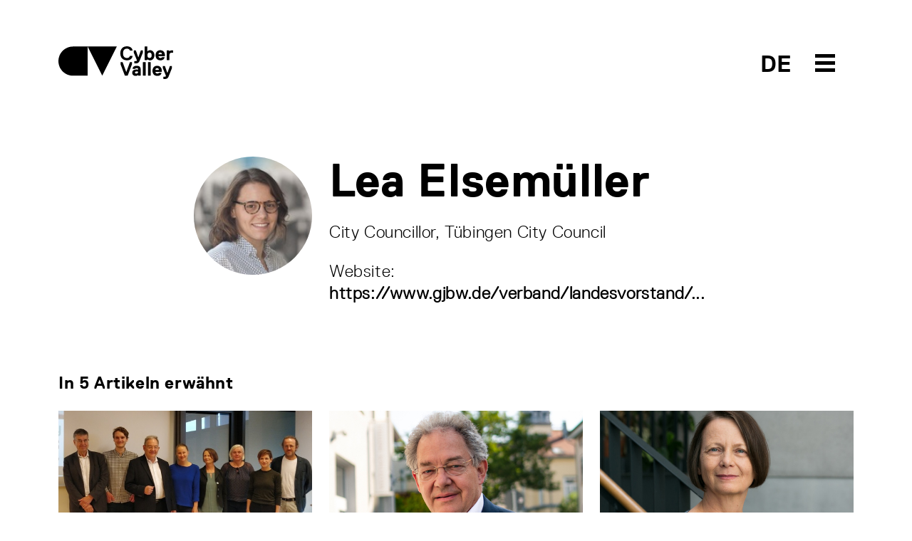

--- FILE ---
content_type: text/html; charset=utf-8
request_url: http://cyber-valley.net/de/people/f04d4a80-e607-4fef-9cb4-715c49435c84
body_size: 10608
content:
<!DOCTYPE html>
<html lang="de">
	<head>
		<title>City Councillor, Tübingen City Council | Cyber Valley</title>
		<meta name="csrf-param" content="authenticity_token" />
<meta name="csrf-token" content="UBtFvCrjppcU63oeqn4tXEoNEo7AR2oYnrMcanYSVh9JwscVkfx+A+sPe6kC8Va+IGrsCRMCwI2mjep8Tly1Xw==" />
		<meta name="turbolinks-cache-control">
		<meta name="keywords" content="Cyber Valley, Cyber, AI,KI, Künstliche Intelligenz, Artificial Intelligence, Maschinelles Lernen, Machine Learning, Computer Vision, Robotik, Robotics, Roboter, Robots, Startups, Entrepreneurship, Incubator, Max Planck, Max Planck Gesellschaft, Max Planck Society, Baden-Württemberg, Germany, Deutschland, Europe, Europa, Gründer, Universität Tübingen, Universität Stuttgart, Stuttgart, Tübingen, Bosch, Daimler, BMW, Facebook, Porsche, ZF, Professur, Lehrstuhl, Stifungslehrstuhl, Professorship, Chair, Forschungsgruppe, Research Group, Intelligente Systeme, Intelligent Systems, MPI, Max Planck Institut, Max Planck Institute">
		<meta name="description" content="Cyber Valley is Europe’s largest research consortium in the field of artificial intelligence. Academic and private sector partners are building bridges between curiosity-driven basic research and applied research. New and multidisciplinary initiatives are constantly being added to the mix, and the Stuttgart-Tübingen region keeps gaining momentum as a European hotspot for research and innovation in the fields of machine learning, robotics, and computer vision. The state of Baden-Württemberg, the Max Planck Society with the Max Planck Institute for Intelligent Systems, the Universities of Stuttgart and Tübingen, as well as Amazon, BMW AG, Daimler AG, IAV GmbH, Dr. Ing. h.c. F. Porsche AG, Robert Bosch GmbH, and ZF Friedrichshafen AG are Cyber Valley’s founding partners of this initiative. In 2019, Fraunhofer-Gesellschaft also joined Cyber Valley as a partner. Moreover, Cyber Valley receives support from the Christian Bürkert Foundation, the Gips-Schüle Foundation, the Vector Foundation, and the Carl Zeiss Foundation.">
		<meta name="author" content="Cyber Valley">
	    	<meta property="og:url" content="http://cyber-valley.net/de/people/f04d4a80-e607-4fef-9cb4-715c49435c84" />
	<meta property="og:title" content="Lea Elsemüller" />
	<meta property="og:description" content="" />
	<meta property="og:image" content="https://cyber-valley.net/uploads/person/image/449/thumb_ticker_xxl_pressefoto_lea_elsem%C3%BCller.jpg?45678" />
	<meta property="og:type" content="website" />
<meta property="og:locale:alternate" content="en_US" />
<meta property="og:locale:alternate" content="de_DE" />
		<meta charset="utf-8">
		<meta http-equiv="X-UA-Compatible" content="IE=edge">
		<meta name="viewport" content="width=device-width, initial-scale=1">
		<link rel="preload" href="/assets/ReplicaLLWeb-Light-3332d9a74c609953101aecbbeaf2fb42cb4c4adcf7dca2fdc613b90499696cb3.woff2" as="font" type="font/woff2" crossorigin> 
		<link rel="preload" href="/assets/ReplicaLLWeb-Regular-4181bfc21c11b89a410bcbaa1499aa39d1526cf674aa1c33839d09da13616a39.woff2" as="font" type="font/woff2" crossorigin> 
		<link rel="preload" href="/assets/ReplicaLLWeb-Bold-03d71b6fd32ca6430b88fd1ecbaceff521b71f44f5f52586eb0a40bc667d7ecd.woff2" as="font" type="font/woff2" crossorigin> 
		<link rel="stylesheet" media="all" href="/assets/application-dedd71686f08f5121e4da9fdc86a2c77b853fcbe44a8cd49dcc9a69e7bc107d6.css" data-turbolinks-track="reload" />
		<script src="/assets/application-5a036147213088b08dfb054931f117a1db7ac2a17f4f9a08590cdac9ae4ef232.js" data-turbolinks-track="reload"></script>
		<link rel="icon" type="image/x-icon" href="/assets/cyvy_fav-c40dbb053294d9b82e46fa51a3e0f0144275b3c4848886db34f00f2d2a38a0f2.png" />
	</head>

	<body>
		<header>
	<div class="container">
		<div class="row pt-2 pb-5">
			<div class="col-6">
				<a href="/de">
					<svg xmlns="http://www.w3.org/2000/svg" width="161" height="46" viewBox="0 0 161 46" id="cyvy-logo" class="header-logo">
					    <g fill="none" fill-rule="evenodd"><g fill="#000"><g><g><g><path d="M100.235 13.729l.273-.274h3.282l.273.274c-.547 3.829-3.555 6.016-7.93 6.016-6.017 0-9.299-4.102-9.299-9.845 0-5.742 3.282-9.845 9.299-9.845 4.375 0 7.383 2.188 7.93 5.743l-.273.274h-3.282l-.273-.274c-.547-1.64-1.915-2.461-4.102-2.461-3.83 0-5.47 2.735-5.47 6.563 0 3.829 1.64 6.564 5.47 6.564 2.187 0 3.555-.82 4.102-2.735M114.206 19.745c-1.094 2.735-2.187 4.376-6.016 4.376h-1.368l-.273-.273v-2.735l.273-.274h1.368c1.367 0 1.64-.273 1.914-1.094v-.273L105.73 8.806V6.072l.273-.274h2.461l.274.274 3.282 9.298h.273l3.282-9.298.273-.274h2.461l.274.274v2.734l-4.376 10.94M127.88 8.806c-2.187 0-3.008 1.641-3.008 3.83 0 2.187.82 3.828 3.008 3.828s3.009-1.641 3.009-3.829-.821-3.829-3.009-3.829zm.82 10.94c-1.257 0-2.707-.383-3.554-1.368h-.274l-.273.82-.274.274h-3.008l-.273-.274V.602l.273-.273h3.282l.273.273v6.29h.274c.847-.957 2.27-1.367 3.555-1.367 3.282 0 6.016 2.735 6.016 7.11 0 4.376-2.734 7.11-6.016 7.11zM145.383 10.994c0-.273-.273-2.188-2.46-2.188-2.189 0-2.462 1.915-2.462 2.188l.273.274h4.376l.273-.274zm4.103 2.735l-.274.274h-8.478l-.273.273c0 .547.547 2.188 2.735 2.188.82 0 1.64-.274 1.914-.82l.273-.274h3.282l.274.273c-.274 1.641-1.642 4.102-5.743 4.102-4.65 0-6.837-3.281-6.837-7.11s2.188-7.11 6.563-7.11 6.564 3.281 6.564 7.11v1.094zM160.698 9.08h-1.914c-2.187 0-3.007 1.094-3.007 3.555v6.563l-.274.274h-3.282l-.273-.274V6.072l.273-.274h3.007l.275.274.274.82h.271c.575-.793 1.723-1.094 3.01-1.094h1.64l.275.274v2.734l-.275.274M97.268 41.077L96.995 41.351 93.44 41.351 93.166 41.077 87.15 25.216 87.15 22.481 87.423 22.208 89.885 22.208 90.158 22.481 95.081 35.881 95.354 35.881 100.277 22.481 100.55 22.208 103.011 22.208 103.285 22.481 103.285 25.216 97.268 41.077M111.49 35.608c-.356-.191-1.121-.273-1.64-.273-1.642 0-2.462.546-2.462 1.64 0 .848.52 1.368 1.914 1.368 1.395 0 2.461-.82 2.461-1.915v-.547l-.273-.273zm3.829 5.743h-3.009l-.273-.274-.274-.547h-.273c-.793.712-1.86 1.094-3.008 1.094-3.036 0-4.923-1.64-4.923-4.375 0-4.075 3.829-4.65 6.017-4.65.683 0 1.312.083 1.914.274l.273-.273v-.274c0-1.367-.273-1.64-1.914-1.64-.848 0-1.613-.028-1.914.82l-.274.273h-3.281l-.274-.273c0-1.641 1.368-4.102 5.743-4.102 4.376 0 5.743 2.215 5.743 6.29v7.383l-.273.274zM122.156 41.351L118.874 41.351 118.601 41.077 118.601 22.481 118.874 22.208 122.156 22.208 122.429 22.481 122.429 41.077 122.156 41.351M129.266 41.351L125.985 41.351 125.711 41.077 125.711 22.481 125.985 22.208 129.266 22.208 129.539 22.481 129.539 41.077 129.266 41.351M141.026 32.873c0-.273-.274-2.188-2.462-2.188-2.187 0-2.46 1.915-2.46 2.188l.273.274h4.375l.274-.274zm4.101 2.735l-.273.273h-8.477l-.274.274c0 .547.547 2.188 2.735 2.188.82 0 1.64-.274 1.914-.82l.274-.274h3.281l.274.273c-.274 1.641-1.64 4.102-5.743 4.102-4.65 0-6.837-3.281-6.837-7.11s2.188-7.11 6.563-7.11c4.376 0 6.563 3.281 6.563 7.11v1.094zM154.974 41.624C153.88 44.36 152.785 46 148.958 46h-1.369l-.273-.273v-2.735l.273-.274h1.369c1.367 0 1.64-.273 1.913-1.094v-.273l-4.375-10.666v-2.734l.273-.274h2.462l.273.274 3.281 9.298h.273l3.283-9.298.273-.274h2.462l.273.274v2.734l-4.375 10.94M20.502.355C9.18.355 0 9.535 0 20.858S9.18 41.36 20.502 41.36h20.502V.355H20.502M61.506 41.36L41.004.355 82.009.355 61.506 41.36" transform="translate(-160.000000, -40.000000) translate(160.000000, 21.000000) translate(0.000000, 19.000000)"/></g></g></g></g></g>
					</svg>
					<!-- <svg id="Layer_1" data-name="Layer 1" xmlns="http://www.w3.org/2000/svg" viewBox="0 0 500 499.82" class="header-logo-5-year">
						<defs>
							<style>
								.cls-1{fill:#fff;}
								.cls-2{fill:#000;}
								.cls-3{fill:#ff0043;}
							</style>
						</defs>
						<path class="cls-2" d="M71.42,338a71.43,71.43,0,0,0,0,142.85h71.43V338Z" transform="translate(0 -0.09)"/>
						<polygon class="cls-2" points="214.27 480.72 142.85 337.87 285.69 337.87 214.27 480.72"/>
						<path class="cls-2" d="M322.2,499.91l-3-7c1.68-.72,41.08-18.22,39.64-60.06-.49-14.1-3.27-27.29-6-40.06-4.49-21.28-8.73-41.38-1.6-62.22C357,314,378.13,280.53,417.39,273l1.42,7.42c-33.25,6.36-54.32,34.95-60.36,52.62-6.46,18.87-2.43,38,1.84,58.21,2.76,13.08,5.61,26.61,6.12,41.37C368,479.72,322.66,499.72,322.2,499.91Z" transform="translate(0 -0.09)"/>
						<path class="cls-3" d="M412.39,282a72.92,72.92,0,0,0-12.9,5.15l-17.55,36.21L449.41,300Z" transform="translate(0 -0.09)"/><path class="cls-3" d="M492.06,96.13a142.84,142.84,0,1,0-96.29,184.34,81.74,81.74,0,0,1,18.86-6.78A142.82,142.82,0,0,0,492.06,96.13Z" transform="translate(0 -0.09)"/>
						<path class="cls-1" d="M373.12,206.59c-25.36,6.74-42.48-3.19-49.56-23l1.24-2.14L345.09,176l2.14,1.24c4.39,9.69,10.36,11.72,20.5,9,11.83-3.15,17.25-10,12.76-26.92-3.15-11.83-10.46-18.94-22.3-15.79-6.76,1.8-13.08,5.28-15.91,15.08l-2.92,2.59L322,164.06l-2.14-1.24L306.17,97.68l1.24-2.14,69.32-18.42,2.13,1.24,4.5,16.91-1.24,2.14L334.78,110l-1.24,2.13,4.6,24.12,1.69-.45c2.21-5.29,7.05-10.92,18-13.84,22-5.84,40,7.47,45.83,29.45C410.89,178.45,401.86,199,373.12,206.59Z" transform="translate(0 -0.09)"/>
					</svg> -->
				</a>
			</div>
			<div class="col-6 text-end">	
				<div style="position: relative; display: inline-block; width: 160px;">
					<span class="header-btn-toggle-text header-btn-toggle-text-black">
								<a href='/en/people/f04d4a80-e607-4fef-9cb4-715c49435c84' class=''>DE</a> 
					</span>
					<span id="menuArea">
	<input type="checkbox" id="menuToggle"></input>
	<label for="menuToggle" class="menuOpen">
  		<span class="open" onclick="mobileMenuToggle()">
	  		<svg width="80px" height="80px" viewBox="0 0 80 80" version="1.1" xmlns="http://www.w3.org/2000/svg" xmlns:xlink="http://www.w3.org/1999/xlink" id="menu-burger-btn">
			    <g id="Icon/Black/M/Menu" stroke="none" stroke-width="1" fill="none" fill-rule="evenodd">
			        <rect id="Rectangle-8-Copy-33" x="0" y="0" width="80" height="80"></rect>
			        <path d="M26,28 L54,28 L54,33 L26,33 L26,28 Z M26,48 L54,48 L54,53 L26,53 L26,48 Z M26,38 L54,38 L54,43 L26,43 L26,38 Z" id="Combined-Shape" fill="#000"></path>
			    </g>
			</svg>
			<svg width="80px" height="80px" viewBox="0 0 80 80" version="1.1" xmlns="http://www.w3.org/2000/svg" xmlns:xlink="http://www.w3.org/1999/xlink" id="menu-close-btn">
				<g id="Icon/Black/M/CloseX" stroke="none" stroke-width="1" fill="none" fill-rule="evenodd">
					<path d="M40,38.391342 L36.0130772,34.4044192 C35.6225529,34.0138949 34.9893879,34.0138949 34.5988636,34.4044192 C34.2083394,34.7949435 34.2083394,35.4281085 34.5988636,35.8186328 L38.5857864,39.8055556 L34.5988636,43.7924784 C34.2083394,44.1830026 34.2083394,44.8161676 34.5988636,45.2066919 C34.9893879,45.5972162 35.6225529,45.5972162 36.0130772,45.2066919 L40,41.2197691 L43.9869228,45.2066919 C44.3774471,45.5972162 45.0106121,45.5972162 45.4011364,45.2066919 C45.7916606,44.8161676 45.7916606,44.1830026 45.4011364,43.7924784 L41.4142136,39.8055556 L45.4011364,35.8186328 C45.7916606,35.4281085 45.7916606,34.7949435 45.4011364,34.4044192 C45.0106121,34.0138949 44.3774471,34.0138949 43.9869228,34.4044192 L40,38.391342 Z M40,56 C31.163444,56 24,48.836556 24,40 C24,31.163444 31.163444,24 40,24 C48.836556,24 56,31.163444 56,40 C56,48.836556 48.836556,56 40,56 Z" id="Combined-Shape" fill="#fff"></path>
					<rect id="Rectangle-8-Copy-26" x="0" y="0" width="80" height="80"></rect>
				</g>
			</svg>
  		</span>
	</label>
	<div class="menu menuEffects">
  		<label for="menuToggle"></label>
			<div>
				<div class="mobile-menu-header">
					<div class="container">
						<div class="row pt-2 pb-5">
							<div class="col-6 mobile-logo-container-col">
								<a href="/de">
									<svg xmlns="http://www.w3.org/2000/svg" width="161" height="46" viewBox="0 0 161 46" id="cyvy-logo">
									    <g fill="#fff" fill-rule="evenodd"><g fill="#fff"><g><g><g><path d="M100.235 13.729l.273-.274h3.282l.273.274c-.547 3.829-3.555 6.016-7.93 6.016-6.017 0-9.299-4.102-9.299-9.845 0-5.742 3.282-9.845 9.299-9.845 4.375 0 7.383 2.188 7.93 5.743l-.273.274h-3.282l-.273-.274c-.547-1.64-1.915-2.461-4.102-2.461-3.83 0-5.47 2.735-5.47 6.563 0 3.829 1.64 6.564 5.47 6.564 2.187 0 3.555-.82 4.102-2.735M114.206 19.745c-1.094 2.735-2.187 4.376-6.016 4.376h-1.368l-.273-.273v-2.735l.273-.274h1.368c1.367 0 1.64-.273 1.914-1.094v-.273L105.73 8.806V6.072l.273-.274h2.461l.274.274 3.282 9.298h.273l3.282-9.298.273-.274h2.461l.274.274v2.734l-4.376 10.94M127.88 8.806c-2.187 0-3.008 1.641-3.008 3.83 0 2.187.82 3.828 3.008 3.828s3.009-1.641 3.009-3.829-.821-3.829-3.009-3.829zm.82 10.94c-1.257 0-2.707-.383-3.554-1.368h-.274l-.273.82-.274.274h-3.008l-.273-.274V.602l.273-.273h3.282l.273.273v6.29h.274c.847-.957 2.27-1.367 3.555-1.367 3.282 0 6.016 2.735 6.016 7.11 0 4.376-2.734 7.11-6.016 7.11zM145.383 10.994c0-.273-.273-2.188-2.46-2.188-2.189 0-2.462 1.915-2.462 2.188l.273.274h4.376l.273-.274zm4.103 2.735l-.274.274h-8.478l-.273.273c0 .547.547 2.188 2.735 2.188.82 0 1.64-.274 1.914-.82l.273-.274h3.282l.274.273c-.274 1.641-1.642 4.102-5.743 4.102-4.65 0-6.837-3.281-6.837-7.11s2.188-7.11 6.563-7.11 6.564 3.281 6.564 7.11v1.094zM160.698 9.08h-1.914c-2.187 0-3.007 1.094-3.007 3.555v6.563l-.274.274h-3.282l-.273-.274V6.072l.273-.274h3.007l.275.274.274.82h.271c.575-.793 1.723-1.094 3.01-1.094h1.64l.275.274v2.734l-.275.274M97.268 41.077L96.995 41.351 93.44 41.351 93.166 41.077 87.15 25.216 87.15 22.481 87.423 22.208 89.885 22.208 90.158 22.481 95.081 35.881 95.354 35.881 100.277 22.481 100.55 22.208 103.011 22.208 103.285 22.481 103.285 25.216 97.268 41.077M111.49 35.608c-.356-.191-1.121-.273-1.64-.273-1.642 0-2.462.546-2.462 1.64 0 .848.52 1.368 1.914 1.368 1.395 0 2.461-.82 2.461-1.915v-.547l-.273-.273zm3.829 5.743h-3.009l-.273-.274-.274-.547h-.273c-.793.712-1.86 1.094-3.008 1.094-3.036 0-4.923-1.64-4.923-4.375 0-4.075 3.829-4.65 6.017-4.65.683 0 1.312.083 1.914.274l.273-.273v-.274c0-1.367-.273-1.64-1.914-1.64-.848 0-1.613-.028-1.914.82l-.274.273h-3.281l-.274-.273c0-1.641 1.368-4.102 5.743-4.102 4.376 0 5.743 2.215 5.743 6.29v7.383l-.273.274zM122.156 41.351L118.874 41.351 118.601 41.077 118.601 22.481 118.874 22.208 122.156 22.208 122.429 22.481 122.429 41.077 122.156 41.351M129.266 41.351L125.985 41.351 125.711 41.077 125.711 22.481 125.985 22.208 129.266 22.208 129.539 22.481 129.539 41.077 129.266 41.351M141.026 32.873c0-.273-.274-2.188-2.462-2.188-2.187 0-2.46 1.915-2.46 2.188l.273.274h4.375l.274-.274zm4.101 2.735l-.273.273h-8.477l-.274.274c0 .547.547 2.188 2.735 2.188.82 0 1.64-.274 1.914-.82l.274-.274h3.281l.274.273c-.274 1.641-1.64 4.102-5.743 4.102-4.65 0-6.837-3.281-6.837-7.11s2.188-7.11 6.563-7.11c4.376 0 6.563 3.281 6.563 7.11v1.094zM154.974 41.624C153.88 44.36 152.785 46 148.958 46h-1.369l-.273-.273v-2.735l.273-.274h1.369c1.367 0 1.64-.273 1.913-1.094v-.273l-4.375-10.666v-2.734l.273-.274h2.462l.273.274 3.281 9.298h.273l3.283-9.298.273-.274h2.462l.273.274v2.734l-4.375 10.94M20.502.355C9.18.355 0 9.535 0 20.858S9.18 41.36 20.502 41.36h20.502V.355H20.502M61.506 41.36L41.004.355 82.009.355 61.506 41.36" transform="translate(-160.000000, -40.000000) translate(160.000000, 21.000000) translate(0.000000, 19.000000)"/></g></g></g></g></g>
									</svg>
								</a>
							</div>
							<div class="col-6"></div>
						</div>
					</div>
				</div>
				<div class="mobile-menu-item-container">
				<div class="container h-100">
					<div class="row h-100">
						<div class="col-md-2 col-sm-12"></div>
						<div class="col-md-8 col-sm-12 text-start align-self-center">
							<div class="row">
								<div class="col-md-6">
									<div class="mobile-menu-links">
										<h2><a href="/de/about">Über uns</a></h2>
										<h2><a href="/de/events">Events</a></h2>
										<h2><a href="/de/news">News</a></h2>
										<h2><a href="/de/public-engagement">Public Engagement</a></h2>
										<h2><a href="/de/jobs">Jobs</a></h2>										
									</div>
								</div>
								<div class="col-md-6">
									<div class="mobile-menu-links">
										<h2><a href="/de/start-up-network">Start-up Network</a></h2>
										<h2><a href="/de/corporate-network">Corporate Network</a></h2>
										<h2><a href="/de/investor-network">Investor Network</a></h2>
										<h2><a href="/de/ai-incubator">The AI Incubator</a></h2>
										<h2><a href="/de/cyber-valley-health-cluster">Health Cluster</a></h2>
									</div>
								</div>
							</div>
						</div>
						<div class="col-md-2 col-sm-12"></div>
					</div>
				</div>
			</div>
		</div>
</span>
				</div>
			</div>
		</div>
	</div>
</header>
			<div class="header-teaser-container"></div>
		<main>
			


<section>
	<div class="container">
		<div class="row">
			<div class="col-md-2 col-sm-12"></div>
			<div class="col-md-8 col-sm-12">
				<div class="row">
					<div class="col-3">
  							<img class="rounded-circle img-stretch" src="/uploads/person/image/449/thumb_ticker_sm_pressefoto_lea_elsem%C3%BCller.jpg" alt="Thumb ticker sm pressefoto lea elsem%c3%bcller" />
					</div>
					<div class="col-9">
						<h1 class="mb-4">Lea Elsemüller</h1>
						<p>City Councillor, Tübingen City Council</p>
							<address class="mt-4">
								<p class="mb-4"></p>
								<p>
									
									
									
									Website: <a rel="noopener noreferrer" target="_blank" href="https://www.gjbw.de/verband/landesvorstand/lea-elsemueller/">https://www.gjbw.de/verband/landesvorstand/...</a><br/>
								</p>
							</address>
					</div>
				</div>
			</div>
			<div class="col-md-2 col-sm-12"></div>
		</div>	
	</div>
</section>
	<section>
		<div class="container">
			<div class="row">
				<div class="co-12">
					<h4 class="mb-4">
							In 5 Artikeln erwähnt
					</h4>
				</div>
			</div>	
			<div class="row">
					<div class="col-md-4 col-sm-12">
			<div class="item news">
			<a rel="noopener noreferrer" target="_self" href="/de/news/public-advisory-board-veroffentlicht-selbstverstandnis"><img class="img-stretch " src="/uploads/news/image/335/thumb_ticker_md_thumb_xxl_IMG_20190917_135557__01__01.jpg" alt="Thumb ticker md thumb xxl img 20190917 135557  01  01" /></a>
		<div class="btn-link-label pt-4">08.12.2020</div>
		<h4 class="pt-1 pb-1"><a class="no-decoration" href="/de/news/public-advisory-board-veroffentlicht-selbstverstandnis">Public Advisory Board veröffentlicht Selbstverständnis</a></h4>
		<div class="copy-standard">Öffentlicher Beirat definiert Kernaufgabe, Kontexte und Konsequenzen seiner Arbeit</div>
		<a target="_self" href="/de/news/public-advisory-board-veroffentlicht-selbstverstandnis"><img class="arrow-link" src="/assets/Icons/Black/PNG/Arrow-Left-77922fb169f53ff383946f7ec74776cf45dbd7d8ea1ce34538fd71a5eb3db03c.png" alt="Arrow left" /></a>
	</div>
</div>
					<div class="col-md-4 col-sm-12">
			<div class="item news">
			<a rel="noopener noreferrer" target="_self" href="/de/news/der-offentliche-beirat-des-cyber-valley-wahlt-stellvertretenden-sprecher"><img class="img-stretch " src="/uploads/news/image/103/thumb_ticker_md_Ulrich_Hemel.jpg" alt="Thumb ticker md ulrich hemel" /></a>
		<div class="btn-link-label pt-4">17.03.2020</div>
		<h4 class="pt-1 pb-1"><a class="no-decoration" href="/de/news/der-offentliche-beirat-des-cyber-valley-wahlt-stellvertretenden-sprecher">Der Öffentliche Beirat des Cyber Valley wählt stellvertre...</a></h4>
		<div class="copy-standard">Die Wahl fand anlässlich des dritten Treffens des Beirats am 5. März 2020 statt</div>
		<a target="_self" href="/de/news/der-offentliche-beirat-des-cyber-valley-wahlt-stellvertretenden-sprecher"><img class="arrow-link" src="/assets/Icons/Black/PNG/Arrow-Left-77922fb169f53ff383946f7ec74776cf45dbd7d8ea1ce34538fd71a5eb3db03c.png" alt="Arrow left" /></a>
	</div>
</div>
					<div class="col-md-4 col-sm-12">
			<div class="item news">
			<a rel="noopener noreferrer" target="_self" href="/de/news/the-cyber-valley-public-advisory-board-elects-spokesperson"><img class="img-stretch " src="/uploads/news/image/70/thumb_ticker_md_14_IZEW_Portrait_19.03.19_2950.jpg" alt="Thumb ticker md 14 izew portrait 19.03.19 2950" /></a>
		<div class="btn-link-label pt-4">14.11.2019</div>
		<h4 class="pt-1 pb-1"><a class="no-decoration" href="/de/news/the-cyber-valley-public-advisory-board-elects-spokesperson">Der öffentliche Beirat des Cyber Valley wählt Sprecherin</a></h4>
		<div class="copy-standard">Prof. Dr. Regina Ammicht Quinn wird zur Sprecherin des Public Advisory Boards</div>
		<a target="_self" href="/de/news/the-cyber-valley-public-advisory-board-elects-spokesperson"><img class="arrow-link" src="/assets/Icons/Black/PNG/Arrow-Left-77922fb169f53ff383946f7ec74776cf45dbd7d8ea1ce34538fd71a5eb3db03c.png" alt="Arrow left" /></a>
	</div>
</div>
					<div class="col-md-4 col-sm-12">
			<div class="item news">
			<a rel="noopener noreferrer" target="_self" href="/de/news/das-neue-cyber-valley-public-advisory-board-legt-roadmap-fest"><img class="img-stretch " src="/uploads/news/image/64/thumb_ticker_md_thumb_ticker_xxl_IMG_20190917_135557__01__01.jpg" alt="Thumb ticker md thumb ticker xxl img 20190917 135557  01  01" /></a>
		<div class="btn-link-label pt-4">18.09.2019</div>
		<h4 class="pt-1 pb-1"><a class="no-decoration" href="/de/news/das-neue-cyber-valley-public-advisory-board-legt-roadmap-fest">Das neue Cyber Valley Public Advisory Board legt Roadmap ...</a></h4>
		<div class="copy-standard">Das PAB tagt zum ersten mal in Tübingen</div>
		<a target="_self" href="/de/news/das-neue-cyber-valley-public-advisory-board-legt-roadmap-fest"><img class="arrow-link" src="/assets/Icons/Black/PNG/Arrow-Left-77922fb169f53ff383946f7ec74776cf45dbd7d8ea1ce34538fd71a5eb3db03c.png" alt="Arrow left" /></a>
	</div>
</div>
					<div class="col-md-4 col-sm-12">
			<div class="item news">
			<a rel="noopener noreferrer" target="_self" href="/de/news/cyber-valley-richtet-offentlichen-beirat-ein"><img class="img-stretch " src="/uploads/news/image/58/thumb_ticker_md_Bildschirmfoto_2019-08-27_um_09.30.48.png" alt="Thumb ticker md bildschirmfoto 2019 08 27 um 09.30.48" /></a>
		<div class="btn-link-label pt-4">27.08.2019</div>
		<h4 class="pt-1 pb-1"><a class="no-decoration" href="/de/news/cyber-valley-richtet-offentlichen-beirat-ein">Cyber Valley richtet Öffentlichen Beirat ein</a></h4>
		<div class="copy-standard"></div>
		<a target="_self" href="/de/news/cyber-valley-richtet-offentlichen-beirat-ein"><img class="arrow-link" src="/assets/Icons/Black/PNG/Arrow-Left-77922fb169f53ff383946f7ec74776cf45dbd7d8ea1ce34538fd71a5eb3db03c.png" alt="Arrow left" /></a>
	</div>
</div>
			</div>
		</div>
	</section>
	<section>
		<div class="container">
			<div class="row">
				<div class="co-12">
					<h4 class="mb-4">
							In 1 Thema erwähnt
					</h4>
				</div>
			</div>	
			<div class="row">
				<div class="col-12">
						<a class="btn btn-outline-dark tag-btn mb-2" href="/de/tags/public-advisory-board">Public Advisory Board</a>
				</div>
			</div>
		</div>
	</section>
<section class="bg-turquoise xtra-padding ">
	<div class="container">
		<div class="newsletter">
			<div class="row">
				<div class="col-3 d-none d-md-block" /></div>
				<div class="col-md-9 col-sm-12">
							<h3 >Cyber Valley Newsletter</h3>
							<div class="col-md-8 col-sm-12 copy-standard">
								<p>
										Wir versenden regelmäßig einen Überblick mit News und Events innerhalb Cyber Valley Community. Nur auf Englisch verfügbar.
								</p>
							</div>
							<form action="https://eu2.cleverreach.com/f/259413-280292/wcs/" method="post" target="_blank">
							  	<div class="row">
							  		<div class="col-md-8 col-sm-12">
							  			<input id="text6483215" name="email" type="email" class="form-control cyvy-form-control" placeholder="E-Mail-Adresse eingeben">

							  			<div class="label-black text-uppercase mt-3 mb-4">
						  						<a href="/de/privacy-policy"><img class="arrow-link" src="/assets/Icons/Black/PNG/Arrow-Left-77922fb169f53ff383946f7ec74776cf45dbd7d8ea1ce34538fd71a5eb3db03c.png" alt="Arrow left" /> Datenschutzhinweis</a>
						  				</div>
							  		</div>
							  		<div class="col d-none d-md-block">
							  			<button type="submit" class="btn btn-outline-dark btn-cyvy-lg text-uppercase">Anmelden</button>
							  		</div>
							  	</div>
								<div class="col-12 d-block d-md-none">
									<div class="d-grid">
										<button type="button" class="btn btn-outline-dark btn-cyvy-lg text-uppercase">Anmelden</button>
									</div>
								</div>
								<noscript>
						            <a href="http://www.cleverreach.de">www.CleverReach.de</a>
						        </noscript>
							</form>
				</div>
				</div>
			</div>
	</div>
</section>
		</main>
		<footer>
	<div class="container">
		<div class="row pb-4">
			<div class="col-md-3 col-sm-12">
				<div class="footer-logo-container">
					<a href="/de">
						<svg xmlns="http://www.w3.org/2000/svg" width="161" height="46" viewBox="0 0 161 46">
							<title>Cyber Valley</title>
		    				<g fill="none" fill-rule="evenodd"><g fill="#FFF"><g><g><g>
		                        <path d="M100.235 13.729l.273-.274h3.282l.273.274c-.547 3.829-3.555 6.016-7.93 6.016-6.017 0-9.299-4.102-9.299-9.845 0-5.742 3.282-9.845 9.299-9.845 4.375 0 7.383 2.188 7.93 5.743l-.273.274h-3.282l-.273-.274c-.547-1.64-1.915-2.461-4.102-2.461-3.83 0-5.47 2.735-5.47 6.563 0 3.829 1.64 6.564 5.47 6.564 2.187 0 3.555-.82 4.102-2.735M114.206 19.745c-1.094 2.735-2.187 4.376-6.016 4.376h-1.368l-.273-.273v-2.735l.273-.274h1.368c1.367 0 1.64-.273 1.914-1.094v-.273L105.73 8.806V6.072l.273-.274h2.461l.274.274 3.282 9.298h.273l3.282-9.298.273-.274h2.461l.274.274v2.734l-4.376 10.94M127.88 8.806c-2.187 0-3.008 1.641-3.008 3.83 0 2.187.82 3.828 3.008 3.828s3.009-1.641 3.009-3.829-.821-3.829-3.009-3.829zm.82 10.94c-1.257 0-2.707-.383-3.554-1.368h-.274l-.273.82-.274.274h-3.008l-.273-.274V.602l.273-.273h3.282l.273.273v6.29h.274c.847-.957 2.27-1.367 3.555-1.367 3.282 0 6.016 2.735 6.016 7.11 0 4.376-2.734 7.11-6.016 7.11zM145.383 10.994c0-.273-.273-2.188-2.46-2.188-2.189 0-2.462 1.915-2.462 2.188l.273.274h4.376l.273-.274zm4.103 2.735l-.274.274h-8.478l-.273.273c0 .547.547 2.188 2.735 2.188.82 0 1.64-.274 1.914-.82l.273-.274h3.282l.274.273c-.274 1.641-1.642 4.102-5.743 4.102-4.65 0-6.837-3.281-6.837-7.11s2.188-7.11 6.563-7.11 6.564 3.281 6.564 7.11v1.094zM160.698 9.08h-1.914c-2.187 0-3.007 1.094-3.007 3.555v6.563l-.274.274h-3.282l-.273-.274V6.072l.273-.274h3.007l.275.274.274.82h.271c.575-.793 1.723-1.094 3.01-1.094h1.64l.275.274v2.734l-.275.274M97.268 41.077L96.995 41.351 93.44 41.351 93.166 41.077 87.15 25.216 87.15 22.481 87.423 22.208 89.885 22.208 90.158 22.481 95.081 35.881 95.354 35.881 100.277 22.481 100.55 22.208 103.011 22.208 103.285 22.481 103.285 25.216 97.268 41.077M111.49 35.608c-.356-.191-1.121-.273-1.64-.273-1.642 0-2.462.546-2.462 1.64 0 .848.52 1.368 1.914 1.368 1.395 0 2.461-.82 2.461-1.915v-.547l-.273-.273zm3.829 5.743h-3.009l-.273-.274-.274-.547h-.273c-.793.712-1.86 1.094-3.008 1.094-3.036 0-4.923-1.64-4.923-4.375 0-4.075 3.829-4.65 6.017-4.65.683 0 1.312.083 1.914.274l.273-.273v-.274c0-1.367-.273-1.64-1.914-1.64-.848 0-1.613-.028-1.914.82l-.274.273h-3.281l-.274-.273c0-1.641 1.368-4.102 5.743-4.102 4.376 0 5.743 2.215 5.743 6.29v7.383l-.273.274zM122.156 41.351L118.874 41.351 118.601 41.077 118.601 22.481 118.874 22.208 122.156 22.208 122.429 22.481 122.429 41.077 122.156 41.351M129.266 41.351L125.985 41.351 125.711 41.077 125.711 22.481 125.985 22.208 129.266 22.208 129.539 22.481 129.539 41.077 129.266 41.351M141.026 32.873c0-.273-.274-2.188-2.462-2.188-2.187 0-2.46 1.915-2.46 2.188l.273.274h4.375l.274-.274zm4.101 2.735l-.273.273h-8.477l-.274.274c0 .547.547 2.188 2.735 2.188.82 0 1.64-.274 1.914-.82l.274-.274h3.281l.274.273c-.274 1.641-1.64 4.102-5.743 4.102-4.65 0-6.837-3.281-6.837-7.11s2.188-7.11 6.563-7.11c4.376 0 6.563 3.281 6.563 7.11v1.094zM154.974 41.624C153.88 44.36 152.785 46 148.958 46h-1.369l-.273-.273v-2.735l.273-.274h1.369c1.367 0 1.64-.273 1.913-1.094v-.273l-4.375-10.666v-2.734l.273-.274h2.462l.273.274 3.281 9.298h.273l3.283-9.298.273-.274h2.462l.273.274v2.734l-4.375 10.94M20.502.355C9.18.355 0 9.535 0 20.858S9.18 41.36 20.502 41.36h20.502V.355H20.502M61.506 41.36L41.004.355 82.009.355 61.506 41.36" transform="translate(-160.000000, -40.000000) translate(160.000000, 21.000000) translate(0.000000, 19.000000)"/>
		                    </g></g></g></g></g>
						</svg>
					</a>
				</div>
			</div>
			<div class="col-3 d-none d-md-block">
				<p class="footer-title">Cyber Valley GmbH</p>
				<p>Heisenbergstr. 3<br />70569 Stuttgart</p>
				<p>Maria-von-Linden-Straße 1<br />72076 Tübingen</p>
				<p class="mb-0">+49 711 689 1844<br /><a href="mailto:contact@cyber-valley.de">contact@cyber-valley.de</a></p>

				<div class="social-icons-container text-center">
					<p></p>
					<p><a rel="noopener noreferrer" target="_blank" href="https://www.linkedin.com/company/cybervalley/"><img alt="Cyber Valley on Linkedin" src="/assets/footer/social_linkedin-2562bf6b6d146624337aefe477301b48ecaceaad673d68214391f59fcdd7bbd2.svg" /></a></p>
					<p><a rel="noopener noreferrer" target="_blank" href="https://www.instagram.com/cybervalley_bw/"><img alt="Cyber Valley on Instagram" src="/assets/footer/social_instagram-5c92cd10969967ec578c3e21612b60c3654875153f7098616d721310cdb0a58d.svg" /></a></p>
					<p><a rel="noopener noreferrer" target="_blank" href="https://www.youtube.com/channel/UCPi8donVDkcOeM4C0CfP5fg"><img alt="Cyber Valley on YouTube" src="/assets/footer/social_youtube-0b93f2b045071e5117c4430cf60a8dcd1fa890a3a1fed7a2bcb446d8210bc622.svg" /></a></p>
					<p></p>
				</div>
			</div>
			<div class="col-md-3 col-sm-12">
				<h4 class="children"><a href="/de/news">News</a></h4>
				<p><a href="/de/newsletter">Cyber Valley Newsletter</a></p>
				<p class="last"><a href="/de/jobs">Cyber Valley Community Stellenanzeigen</a></p>
				
				
				<h4 class="children"><a href="/de/events">Programme</a></h4>
				<!-- <p></p> -->
				<p><a href="/de/ai-incubator">The AI Incubator</a></p>
				<p><a href="/de/ki-landbox">KI-Ländbox</a></p>
				<p class="last"><a href="/de/valley-and-sunrise-program">Valley &amp; Sunrise</a></p>
				
				<!-- <p></p> -->
				<!-- <p class="last"></p> -->

				
				<h4 class="children"><a href="/de/research">Forschung</a></h4>
				<p><a href="/de/people">Forschende</a></p>
				<p>
					<a href="/de/imprs">IMPRS-IS</a>
				</p>
				
				<p><a href="/de/research-groups">Cyber Valley Innovationscampus Forschunsgruppen</a></p>
				<p class="last">
					<a href="/de/research-fund">Cyber Valley Research Fund</a>
				</p>
				

				

			</div>
			<div class="col-md-3">
				<!-- <h4 class="children"></h4> -->
				<h4 class="children"><a href="/de/innovation-economy">Cyber Valley GmbH Innovation &amp; Economy</a></h4>
				<p><a href="/de/start-up-network">Cyber Valley Start-up Network </a></p>
				<p><a href="/de/corporate-network">Cyber Valley Corporate Network</a></p>
				<p class="last"><a href="/de/investor-network">Cyber Valley Investor Network</a></p>
				


				<h4 class="children"><a href="/de/public-engagement">Public Engagement</a></h4>
				<!-- <p></p> -->
				<p class="last"><a href="/de/public-advisory-board">Public Advisory Board</a></p>

				<h4 class="children"><a href="/de/about">Über uns</a></h4>
				<p><a href="/de/community">Cyber Valley Community</a></p>
				<p><a href="/de/partner-list">Cyber Valley Innovationscampus 1.0</a></p>
				<p><a href="/de/team">Cyber Valley GmbH Team</a></p>
				<p><a href="/de/values">Cyber Valley GmbH Values</a></p>
				<p>
						<a href="/de/aufsichtsrat">Cyber Valley GmbH Aufsichtsrat</a>
				</p>
				<p><a href="/de/press">Cyber Valley GmbH Pressekontakt</a></p>
				<p class="last"><a href="/de/faqs">Cyber Valley Community FAQs</a></p>
				
			</div>
		</div>
		<div class="row d-block d-md-none">
			<div class="col-12 text-center mb-5">
				<a rel="noopener noreferrer" target="_blank" href="https://www.linkedin.com/company/cybervalley/"><img alt="Cyber Valley on Linkedin" class="p-3" src="/assets/footer/social_linkedin-2562bf6b6d146624337aefe477301b48ecaceaad673d68214391f59fcdd7bbd2.svg" /></a>
				<a rel="noopener noreferrer" target="_blank" href="https://www.instagram.com/cybervalley_bw/"><img alt="Cyber Valley on Instagram" class="p-3" src="/assets/footer/social_instagram-5c92cd10969967ec578c3e21612b60c3654875153f7098616d721310cdb0a58d.svg" /></a>
				<a rel="noopener noreferrer" target="_blank" href="https://www.youtube.com/channel/UCPi8donVDkcOeM4C0CfP5fg"><img alt="Cyber Valley on YouTube" class="p-3" src="/assets/footer/social_youtube-0b93f2b045071e5117c4430cf60a8dcd1fa890a3a1fed7a2bcb446d8210bc622.svg" /></a>
			</div>
			<div class="col-12 text-center mb-5">
				<div class="d-grid">
					<a class="btn btn-outline-white btn-cyvy text-uppercase" href="/de/admin">Sign In</a>
				</div>
			</div>
			<div class="col-12">
				<p class="footer-title">Cyber Valley GmbH</p>
				<div class="row">
					<div class="col-6">
						<p>Heisenbergstr. 3<br />70569 Stuttgart</p>
						<p class="mb-0"><a href="mailto:contact@cyber-valley.de">contact@cyber-valley.de</a></p>
					</div>
					<div class="col-6">
						<p>Maria-von-Linden-Straße 1<br />72076 Tübingen</p>
						<p>+49 711 689 1844</p>
					</div>
				</div>
			</div>
		</div>
		<div class="row pt-4 align-items-end">
			
			<div class="col-3 d-none d-md-block">
				<a class="btn btn-outline-white btn-cyvy text-uppercase mb-2" href="/de/admin">Sign In</a>
			</div>
			<div class="col-md-3 col-sm-12">
				<p class="mb-2">
					<a href="/de/imprint">Impressum</a>  <span class="cyvy-text-muted">|</span> <a href="/de/privacy-policy">Datenschutzhinweis</a>
				</p>
			</div>
			<div class="col-md-6 col-sm-12">
				<p class="cyvy-text-muted mb-2">©2026 Max-Planck-Gesellschaft and Cyber Valley</p>
			</div>
		</div>	
	</div>
</footer> 

		<!-- Matomo (piwik) -->
			<script type="text/javascript">
			  var _paq = _paq || [];
			  _paq.push(["setDomains", ["*.cyber-valley.de","*.cyber-valley.eu","*.cyber-valley.org","*.cyvy.de","*.cyvy.eu","*.cyvy.org"]]);
			  _paq.push(['trackPageView']);
			  _paq.push(['enableLinkTracking']);
			  (function() {
			    var u="https://piwik.tuebingen.mpg.de/";
			    _paq.push(['setTrackerUrl', u+'piwik.php']);
			    _paq.push(['setSiteId', '26']);
			    var d=document, g=d.createElement('script'), s=d.getElementsByTagName('script')[0];
			    g.type='text/javascript'; g.async=true; g.defer=true; g.src=u+'piwik.js'; s.parentNode.insertBefore(g,s);
			  })();
			</script>
			<noscript><p><img src="https://piwik.tuebingen.mpg.de/piwik.php?idsite=26&amp;rec=1" style="border:0;" alt="" /></p></noscript>
		<!-- End Matomo Code -->

	</body>

	<div class="modal fade" id="scheduleModal" tabindex="-1" aria-labelledby="exampleModalLabel" aria-hidden="true">
  <div class="modal-dialog modal-dialog-centered modal-lg">
    <div class="modal-content schedule-modal-content">
      <div class="modal-header">
        <h5 class="modal-title" id="myModalLabel">
          <svg xmlns="http://www.w3.org/2000/svg" viewBox="0 0 512 512" style="width: 16px; height: auto; padding-bottom: 4px;"><path id="title-color-icon" d="M256 8C119 8 8 119 8 256s111 248 248 248 248-111 248-248S393 8 256 8z"/></svg> <span id="modal-name"></span>
        </h5>
        <button type="button" class="btn-close" data-bs-dismiss="modal" aria-label="Close"></button>
      </div>
      <div class="modal-body">

        <div class="row">
          <div class="col-12">
            <svg xmlns="http://www.w3.org/2000/svg" viewBox="0 0 512 512" style="width: 16px; height: auto; padding-bottom: 4px;"><path d="M256 8C119 8 8 119 8 256s111 248 248 248 248-111 248-248S393 8 256 8zm0 448c-110.5 0-200-89.5-200-200S145.5 56 256 56s200 89.5 200 200-89.5 200-200 200zm61.8-104.4l-84.9-61.7c-3.1-2.3-4.9-5.9-4.9-9.7V116c0-6.6 5.4-12 12-12h32c6.6 0 12 5.4 12 12v141.7l66.8 48.6c5.4 3.9 6.5 11.4 2.6 16.8L334.6 349c-3.9 5.3-11.4 6.5-16.8 2.6z"/></svg> <span id="modal-time"></span>
            <p class="mt-3"><span id="schedule-modal-content"></span></p>
            <p>
              <span id="modal-url" class="hidden">
                <a id="modal-info-link" href="" target="_blank">More information <small><svg xmlns="http://www.w3.org/2000/svg" viewBox="0 0 512 512" style="width: 16px; height: auto; padding-bottom: 4px;"><path d="M432 320H400a16 16 0 0 0 -16 16V448H64V128H208a16 16 0 0 0 16-16V80a16 16 0 0 0 -16-16H48A48 48 0 0 0 0 112V464a48 48 0 0 0 48 48H400a48 48 0 0 0 48-48V336A16 16 0 0 0 432 320zM488 0h-128c-21.4 0-32.1 25.9-17 41l35.7 35.7L135 320.4a24 24 0 0 0 0 34L157.7 377a24 24 0 0 0 34 0L435.3 133.3 471 169c15 15 41 4.5 41-17V24A24 24 0 0 0 488 0z"/></svg></small></a>
              </span>
             </p>
          </div>
        </div>
      </div>
      <div class="modal-footer-schedule">
        <div class="row">
          <div class="col-6">
            <svg xmlns="http://www.w3.org/2000/svg" viewBox="0 0 448 512" style="width: 16px; height: auto; padding-bottom: 4px;"><path d="M400 64h-48V12c0-6.6-5.4-12-12-12h-40c-6.6 0-12 5.4-12 12v52H160V12c0-6.6-5.4-12-12-12h-40c-6.6 0-12 5.4-12 12v52H48C21.5 64 0 85.5 0 112v352c0 26.5 21.5 48 48 48h352c26.5 0 48-21.5 48-48V112c0-26.5-21.5-48-48-48zm-6 400H54c-3.3 0-6-2.7-6-6V160h352v298c0 3.3-2.7 6-6 6z"/></svg> <span id="modal-date"></span>
          </div>
          <div class="col-6 text-end text-right">
            <span id="location-wrapper" class="hidden"><svg xmlns="http://www.w3.org/2000/svg" viewBox="0 0 384 512" style="width: 16px; height: auto; padding-bottom: 4px;"><path d="M172.3 501.7C27 291 0 269.4 0 192 0 86 86 0 192 0s192 86 192 192c0 77.4-27 99-172.3 309.7-9.5 13.8-29.9 13.8-39.5 0z"/></svg> <span id="modal-location"></span></span>
          </div>
        </div>
      </div>
    </div>
  </div>
</div>
</html>